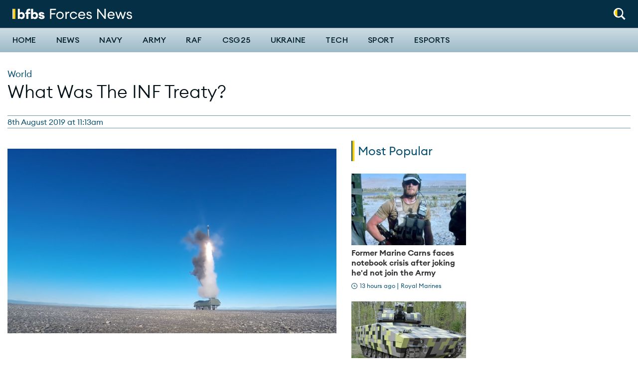

--- FILE ---
content_type: text/html; charset=UTF-8
request_url: https://www.forcesnews.com/news/what-inf-treaty
body_size: 14942
content:
<!DOCTYPE html>
<html lang="en" dir="ltr" prefix="og: https://ogp.me/ns#">
  <head>
    <meta charset="utf-8" />
<meta name="description" content="Both the United States and Russia withdrew from the agreement in 2019." />
<link rel="canonical" href="https://www.forcesnews.com/news/what-inf-treaty" />
<meta property="og:site_name" content="Forces News" />
<meta property="og:type" content="article" />
<meta property="og:url" content="https://www.forcesnews.com/news/what-inf-treaty" />
<meta property="og:title" content="What Was The INF Treaty?" />
<meta property="og:description" content="Both the United States and Russia withdrew from the agreement in 2019." />
<meta property="og:image" content="https://www.forcesnews.com/sites/default/files/styles/cover_image/public/Russian%20Missile%20Credit%20Russian%20MOD.jpg?itok=6wpkfR5Y" />
<meta property="fb:app_id" content="254852684918811" />
<meta name="twitter:card" content="summary_large_image" />
<meta name="twitter:title" content="What Was The INF Treaty?" />
<meta name="twitter:description" content="Both the United States and Russia withdrew from the agreement in 2019." />
<meta name="twitter:image" content="https://www.forcesnews.com/sites/default/files/styles/cover_image/public/Russian%20Missile%20Credit%20Russian%20MOD.jpg?itok=6wpkfR5Y" />
<meta name="twitter:player:width" content="600" />
<meta name="twitter:player:height" content="314" />
<meta name="google-site-verification" content="ODX3zm5BiBBRWQLYpde5IL9ACWYpuLtXBEAB_PEsYuk" />
<meta name="Generator" content="Drupal 10 (https://www.drupal.org)" />
<meta name="MobileOptimized" content="width" />
<meta name="HandheldFriendly" content="true" />
<meta name="viewport" content="width=device-width, initial-scale=1.0" />
<script type="application/ld+json">{
    "@context": "https://schema.org",
    "@graph": [
        {
            "@type": "Article",
            "name": "What Was The INF Treaty?",
            "headline": "What Was The INF Treaty?",
            "about": [
                "World",
                "Russia",
                "News",
                "Stories",
                "USA",
                "Feature",
                "History"
            ],
            "description": "Both the United States and Russia withdrew from the agreement in 2019.",
            "image": {
                "@type": "ImageObject",
                "representativeOfPage": "True",
                "url": "https://www.forcesnews.com/sites/default/files/styles/cover_image/public/Russian%20Missile%20Credit%20Russian%20MOD.jpg?itok=6wpkfR5Y",
                "width": "1920",
                "height": "1080"
            },
            "datePublished": "2019-08-08T11:13:51+0100",
            "dateModified": "2023-06-23T15:38:04+0100",
            "author": {
                "@type": "Person",
                "name": "kirstie.chambers"
            }
        }
    ]
}</script>
<link rel="icon" href="/themes/custom/forcesnet_2020/favicon.ico" type="image/vnd.microsoft.icon" />

    <title>What Was The INF Treaty?</title>
    <link rel="stylesheet" media="all" href="/sites/default/files/css/css_I8tejadKqzPvSFamlONSQLCefFBcnMjB551NMRlQZtE.css?delta=0&amp;language=en&amp;theme=forcesnet_2020&amp;include=eJxdj1EOwyAMQy-EoOqFUKApZQsNSoCuO_2kVdO0_Vj2kz_sSKB6ugCKJl6-oCokVBNZ0C3SK5CFGzwusLMUoPxEs7JE1B2bn6d5ckFy2lrkgX7kBdknIEI5_3uJOACZtQ1_sNwD7nFzP8k2ZgogpoJAEqibfnZ8ie177YGybrgYPbVhuW6MjIe6t9rCSyd8AWmMWFo" />
<link rel="stylesheet" media="all" href="/sites/default/files/css/css_uem3OO6tmPhcpjm13E4f5U485vau1qEQ9Le3tu1Wd1I.css?delta=1&amp;language=en&amp;theme=forcesnet_2020&amp;include=eJxdj1EOwyAMQy-EoOqFUKApZQsNSoCuO_2kVdO0_Vj2kz_sSKB6ugCKJl6-oCokVBNZ0C3SK5CFGzwusLMUoPxEs7JE1B2bn6d5ckFy2lrkgX7kBdknIEI5_3uJOACZtQ1_sNwD7nFzP8k2ZgogpoJAEqibfnZ8ie177YGybrgYPbVhuW6MjIe6t9rCSyd8AWmMWFo" />
<link rel="stylesheet" media="all" href="//fonts.googleapis.com/css?family=PT+Serif:400,400i,700,700i|Roboto+Condensed:300,400,700|Roboto:400,500,900&amp;display=swap" />
<link rel="stylesheet" media="all" href="/sites/default/files/css/css_L4HOstVuQsgDM1TIISqCitydnuZBrJPlSUUNZBVToU4.css?delta=3&amp;language=en&amp;theme=forcesnet_2020&amp;include=eJxdj1EOwyAMQy-EoOqFUKApZQsNSoCuO_2kVdO0_Vj2kz_sSKB6ugCKJl6-oCokVBNZ0C3SK5CFGzwusLMUoPxEs7JE1B2bn6d5ckFy2lrkgX7kBdknIEI5_3uJOACZtQ1_sNwD7nFzP8k2ZgogpoJAEqibfnZ8ie177YGybrgYPbVhuW6MjIe6t9rCSyd8AWmMWFo" />

    <script type="application/json" data-drupal-selector="drupal-settings-json">{"path":{"baseUrl":"\/","pathPrefix":"","currentPath":"node\/112848","currentPathIsAdmin":false,"isFront":false,"currentLanguage":"en","themeUrl":"themes\/custom\/forcesnet_2020"},"pluralDelimiter":"\u0003","suppressDeprecationErrors":true,"gtag":{"tagId":"","consentMode":false,"otherIds":[],"events":[],"additionalConfigInfo":[]},"ajaxPageState":{"libraries":"[base64]","theme":"forcesnet_2020","theme_token":null},"ajaxTrustedUrl":{"form_action_p_pvdeGsVG5zNF_XLGPTvYSKCf43t8qZYSwcfZl2uzM":true},"gtm":{"tagId":null,"settings":{"data_layer":"dataLayer","include_environment":false},"tagIds":["GTM-P8P687G"]},"dataLayer":{"defaultLang":"en","languages":{"en":{"id":"en","name":"English","direction":"ltr","weight":0}}},"facebook_pixel":{"facebook_id":"1631873666899595","events":[{"event":"ViewContent","data":"{\u0022content_name\u0022:\u0022What Was The INF Treaty?\u0022,\u0022content_type\u0022:\u0022article\u0022,\u0022content_ids\u0022:[\u0022112848\u0022]}"}],"fb_disable_advanced":false,"eu_cookie_compliance":false,"donottrack":true},"radioactivity":{"type":"default","endpoint":"https:\/\/www.forcesnews.com\/radioactivity\/emit"},"statistics":{"data":{"nid":"112848"},"url":"\/core\/modules\/statistics\/statistics.php"},"views":{"ajax_path":"\/views\/ajax","ajaxViews":{"views_dom_id:ef0f91f2dcda5a58b3c9695301e80471a3da26bf5f6006484b9e22892af0c992":{"view_name":"articles_by_category","view_display_id":"3_article_category","view_args":"2664","view_path":"\/node\/112848","view_base_path":null,"view_dom_id":"ef0f91f2dcda5a58b3c9695301e80471a3da26bf5f6006484b9e22892af0c992","pager_element":0}}},"ajax":[],"user":{"uid":0,"permissionsHash":"b5de6d7742bb527435cd9eccfe79d023b7c5ac265551b911c8165ab479099369"}}</script>
<script src="/sites/default/files/js/js_F1wWTjAC5EiHuvNnbL9LU0rnLm5sWL8iWfjZvuMuEv4.js?scope=header&amp;delta=0&amp;language=en&amp;theme=forcesnet_2020&amp;include=[base64]" type="c06482696d62431909303326-text/javascript"></script>
<script src="/modules/contrib/google_tag/js/gtag.js?t8ss2l" type="c06482696d62431909303326-text/javascript"></script>
<script src="/modules/contrib/google_tag/js/gtm.js?t8ss2l" type="c06482696d62431909303326-text/javascript"></script>

    <link rel="apple-touch-icon" sizes="180x180" href="/apple-touch-icon.png">
    <link rel="icon" type="image/png" sizes="32x32" href="/favicon-32x32.png">
    <link rel="icon" type="image/png" sizes="16x16" href="/favicon-16x16.png">
    <link rel="manifest" href="/themes/custom/forcesnet_2020/site.webmanifest">
    <link rel="mask-icon" href="/safari-pinned-tab.svg" color="#5bbad5">
    <meta name="msapplication-TileColor" content="#ffffff">
    <meta name="theme-color" content="#ffffff">

    <script id="mcjs" type="c06482696d62431909303326-text/javascript">
      (function(c,h,i,m,p) {
        m=c.createElement(h),p=c.getElementsByTagName(h)[0],m.async=1,m.src=i,p.parentNode.insertBefore(m,p)
      })(document,"script","https://chimpstatic.com/mcjs-connected/js/users/d96eee97ddec9a9b2da3f1bb2/44eb32be4045d871429c8c260.js");
    </script>

    <script data-ad-client="ca-pub-2482124417627813" async src="https://pagead2.googlesyndication.com/pagead/js/adsbygoogle.js" type="c06482696d62431909303326-text/javascript"></script>

    <!-- FREESTAR HEAD SCRIPT START -->
    <link rel="preconnect" href="https://a.pub.network/" crossorigin />
    <link rel="preconnect" href="https://b.pub.network/" crossorigin />
    <link rel="preconnect" href="https://c.pub.network/" crossorigin />
    <link rel="preconnect" href="https://d.pub.network/" crossorigin />
    <link rel="preconnect" href="https://c.amazon-adsystem.com" crossorigin />
    <link rel="preconnect" href="https://s.amazon-adsystem.com" crossorigin />
    <link rel="preconnect" href="https://btloader.com/" crossorigin />
    <link rel="preconnect" href="https://api.btloader.com/" crossorigin />
    <link rel="preconnect" href="https://cdn.confiant-integrations.net" crossorigin />
    <!-- Below is a link to a CSS file that accounts for Cumulative Layout Shift, a new Core Web Vitals subset that Google uses to help rank your site in search -->
    <!-- The file is intended to eliminate the layout shifts that are seen when ads load into the page. If you don't want to use this, simply remove this file -->
    <!-- To find out more about CLS, visit https://web.dev/vitals/ -->
    <link rel="stylesheet" href="https://a.pub.network/forcesnews-com/cls.css">
    <script data-cfasync="false" type="text/javascript">
      var freestar = freestar || {};
      freestar.queue = freestar.queue || [];
      freestar.config = freestar.config || {};
      freestar.config.enabled_slots = [];
      freestar.initCallback = function () { (freestar.config.enabled_slots.length === 0) ? freestar.initCallbackCalled = false : freestar.newAdSlots(freestar.config.enabled_slots) }
    </script>
    <script src="https://a.pub.network/forcesnews-com/pubfig.min.js" data-cfasync="false" async></script>
    <!-- FREESTAR HEAD SCRIPT END -->

  </head>

  <body class="path-node page-node-type-article">
    <div id="fb-root"></div>
        <a href="#main-content" class="visually-hidden focusable skip-link">
      Skip to main content
    </a>
    <noscript><img src="https://www.facebook.com/tr?id=1631873666899595&amp;ev=PageView&amp;noscript=1" alt="" height="1" width="1" /></noscript><noscript><iframe src="https://www.googletagmanager.com/ns.html?id=GTM-P8P687G"
                  height="0" width="0" style="display:none;visibility:hidden"></iframe></noscript>

      <div class="dialog-off-canvas-main-canvas" data-off-canvas-main-canvas>
    
<header class="header header--primary">
  <div class="grid-container collapsible-header">
    <div class="grid-x grid-margin-x align-middle">
            <div class="cell shrink">
        <div class="utility__wrapper">
          <div class="utility-spacer utility-spacer__mobile-menu">
            <button id="off-canvas-toggle-def" class="toggle off-canvas-toggle hide-on-sticky" title="Toggle menu" aria-label="Toggle off-canvas menu" aria-expanded="false">
              <span class="icon"></span>
            </button>
          </div>
          <div class="utility utility-spacer">
            <div class="utility__item utility__item--search">
              <a aria-controls="header-normal-search" aria-label="Search" role="button" class="icon-roundel" href="#">
                <img src="/themes/custom/forcesnet_2020/forcesnet_retheme/assets/dist/images/global/search-white-yellow.svg" width="24" height="24" alt="Search" class="search">
              </a>
              <div id="header-normal-search" class="utility-search">
                <form class="ftv-search-block-form search-block-form" data-drupal-selector="ftv-search-block-form" action="/news/what-inf-treaty" method="post" id="ftv-search-block-form" accept-charset="UTF-8">
  <div class="container-inline js-form-wrapper form-wrapper" data-drupal-selector="edit-basic" id="edit-basic"><div class="js-form-item form-item form-item-wrapper js-form-type-search form-type-search js-form-item-keys form-item-keys form-no-label">
      <label for="edit-keys" class="visually-hidden">Search</label>
        <input placeholder="Search" class="form-search" title="Enter the terms you wish to search for." data-drupal-selector="edit-keys" type="search" id="edit-keys" name="keys" value="" size="15" maxlength="128" />

        </div>
<div data-drupal-selector="edit-actions" class="form-actions js-form-wrapper form-wrapper" id="edit-actions--2"><input data-drupal-selector="edit-submit" type="submit" id="edit-submit--2" value="Search" class="button js-form-submit form-submit" />
</div>
</div>
<input autocomplete="off" data-drupal-selector="form-gharvrvg7bw-1uvdr4lr1dtxgobdicgduxfmj3ddds4" type="hidden" name="form_build_id" value="form-ghaRVrVg7BW-1UvdR4lr1dtXGObdiCgDUXfmJ3dDds4" />
<input data-drupal-selector="edit-ftv-search-block-form" type="hidden" name="form_id" value="ftv_search_block_form" />

</form>

              </div>
            </div>
          </div>
        </div>
      </div>

              <div class="cell auto">
  <div class="logo-wrapper">
    <a tabindex="-1" href="/" title="Forces News home" rel="home">
              <img src="/themes/custom/forcesnet_2020/logo.svg" width="240" height="24" alt="Forces News logo"/>
          </a>
  </div>
</div>



    </div>
  </div>

  <hr class="header_bar" />

  <div class="primary-nav">
    <div class="grid-container">
      <div class="grid-x">
                <div class="cell shrink">
          <div class="utility__wrapper utility__wrapper--small show-on-sticky show-on-sticky--flex">
            <div class="utility-spacer utility-spacer__mobile-menu">
              <button id="off-canvas-toggle-sticky" class="toggle off-canvas-toggle" title="Toggle menu" aria-label="Toggle off-canvas menu" aria-expanded="false">
                <span class="icon"></span>
              </button>
            </div>
            <div class="utility utility-spacer">
              <div class="utility__item utility__item--search">
                <a aria-controls="header-sticky-search" aria-label="Search" role="button" class="icon-roundel" href="#">
                  <img src="/themes/custom/forcesnet_2020/assets/dist/images/global/search.svg" width="24" height="24" alt="Search" class="search">
                </a>
                <div id="header-sticky-search" class="utility-search">
                  <form class="ftv-search-block-form search-block-form" data-drupal-selector="ftv-search-block-form" action="/news/what-inf-treaty" method="post" id="ftv-search-block-form" accept-charset="UTF-8">
  <div class="container-inline js-form-wrapper form-wrapper" data-drupal-selector="edit-basic" id="edit-basic"><div class="js-form-item form-item form-item-wrapper js-form-type-search form-type-search js-form-item-keys form-item-keys form-no-label">
      <label for="edit-keys" class="visually-hidden">Search</label>
        <input placeholder="Search" class="form-search" title="Enter the terms you wish to search for." data-drupal-selector="edit-keys" type="search" id="edit-keys" name="keys" value="" size="15" maxlength="128" />

        </div>
<div data-drupal-selector="edit-actions" class="form-actions js-form-wrapper form-wrapper" id="edit-actions--2"><input data-drupal-selector="edit-submit" type="submit" id="edit-submit--2" value="Search" class="button js-form-submit form-submit" />
</div>
</div>
<input autocomplete="off" data-drupal-selector="form-gharvrvg7bw-1uvdr4lr1dtxgobdicgduxfmj3ddds4" type="hidden" name="form_build_id" value="form-ghaRVrVg7BW-1UvdR4lr1dtXGObdiCgDUXfmJ3dDds4" />
<input data-drupal-selector="edit-ftv-search-block-form" type="hidden" name="form_id" value="ftv_search_block_form" />

</form>

                </div>
              </div>
            </div>
          </div>
        </div>

                <div class="cell auto">
            <div class="region region-navigation">
    <nav role="navigation" aria-labelledby="block-forcesnet-mainnavigation-desktop-menu" id="block-forcesnet-mainnavigation-desktop" data-block-plugin-id="system_menu_block:main" class="block block-menu navigation menu--main">
            
  <h2 class="visually-hidden" id="block-forcesnet-mainnavigation-desktop-menu">Main navigation</h2>
  

        
              <ul class="main-menu list list--plain">
                    <li class="menu-item menu-item--has-submenu">
                  <div class="menu-item-wrapper">
            <a href="/" data-drupal-link-system-path="&lt;front&gt;">Home</a>
            <button class="submenu-toggle" aria-expanded="false"><span class="sr-only">Toggle Home submenu</span></button>
          </div>
          <div class="submenu-wrapper">
            <div class="grid-container">
                            <ul class="list list--plain main-menu--submenu">
                    <li class="menu-item">
                  <a href="/video/british-forces-news" data-drupal-link-system-path="node/128031">The Download</a>
              </li>
                <li class="menu-item">
                  <a href="https://radio.bfbs.com/podcasts/sitrep/" target="_blank" title="Listen to the latest episode of Sitrep podcast">Sitrep</a>
              </li>
        </ul>
  
            </div>
          </div>
              </li>
                <li class="news-theme menu-item">
                  <a href="/news" class="news-theme" data-drupal-link-system-path="node/111553">News</a>
              </li>
                <li class="menu-item">
                  <a href="/services/navy" data-drupal-link-system-path="taxonomy/term/4">Navy</a>
              </li>
                <li class="menu-item">
                  <a href="/services/army" data-drupal-link-system-path="taxonomy/term/3">Army</a>
              </li>
                <li class="menu-item">
                  <a href="/services/raf" data-drupal-link-system-path="taxonomy/term/5">RAF</a>
              </li>
                <li class="menu-item">
                  <a href="https://www.forcesnews.com/csg25">CSG25</a>
              </li>
                <li class="menu-item">
                  <a href="/ukraine" data-drupal-link-system-path="taxonomy/term/7788">Ukraine</a>
              </li>
                <li class="menu-item">
                  <a href="/technology" data-drupal-link-system-path="node/111550">Tech</a>
              </li>
                <li class="sport-theme menu-item">
                  <a href="/sport" class="sport-theme" data-drupal-link-system-path="node/111554">Sport</a>
              </li>
                <li class="menu-item">
                  <a href="https://www.forcesnews.com/bfbs-esports">Esports</a>
              </li>
        </ul>
  


  </nav>

  </div>

        </div>

      </div>
    </div>
  </div>

    <div id="off-canvas-nav" class="off-canvas-nav">
    <div class="off-canvas-nav__header">
      <img src="/themes/custom/forcesnet_2020/logo.svg" width="240" height="28" alt="Forces News logo"/>
      <button class="off-canvas-nav__close" aria-label="Close alert" type="button">
        <svg xmlns="http://www.w3.org/2000/svg" viewBox="0 0 24 24" width="48" height="48">
  <line x1="4" y1="4" x2="20" y2="20" stroke="white" stroke-width="4" stroke-linecap="round" />
  <line x1="20" y1="4" x2="4" y2="20" stroke="white" stroke-width="4" stroke-linecap="round" />
</svg>

      </button>
    </div>

        <div class="off-canvas-nav__search">
      <form class="ftv-search-block-form search-block-form" data-drupal-selector="ftv-search-block-form" action="/news/what-inf-treaty" method="post" id="ftv-search-block-form" accept-charset="UTF-8">
  <div class="container-inline js-form-wrapper form-wrapper" data-drupal-selector="edit-basic" id="edit-basic"><div class="js-form-item form-item form-item-wrapper js-form-type-search form-type-search js-form-item-keys form-item-keys form-no-label">
      <label for="edit-keys" class="visually-hidden">Search</label>
        <input placeholder="Search" class="form-search" title="Enter the terms you wish to search for." data-drupal-selector="edit-keys" type="search" id="edit-keys" name="keys" value="" size="15" maxlength="128" />

        </div>
<div data-drupal-selector="edit-actions" class="form-actions js-form-wrapper form-wrapper" id="edit-actions--2"><input data-drupal-selector="edit-submit" type="submit" id="edit-submit--2" value="Search" class="button js-form-submit form-submit" />
</div>
</div>
<input autocomplete="off" data-drupal-selector="form-gharvrvg7bw-1uvdr4lr1dtxgobdicgduxfmj3ddds4" type="hidden" name="form_build_id" value="form-ghaRVrVg7BW-1UvdR4lr1dtXGObdiCgDUXfmJ3dDds4" />
<input data-drupal-selector="edit-ftv-search-block-form" type="hidden" name="form_id" value="ftv_search_block_form" />

</form>

    </div>

          <div class="region region-mobile-navigation">
    <nav role="navigation" aria-labelledby="block-forcesnet-mainnavigation-offcanvas-menu" id="block-forcesnet-mainnavigation-offcanvas" data-block-plugin-id="system_menu_block:main" class="block block-menu navigation menu--main">
            
  <h2 class="visually-hidden" id="block-forcesnet-mainnavigation-offcanvas-menu">Off-canvas navigation</h2>
  

        
              <ul class="main-menu list list--plain">
                    <li class="menu-item menu-item--has-submenu">
                  <div class="menu-item-wrapper">
            <a href="/" data-drupal-link-system-path="&lt;front&gt;">Home</a>
            <button class="submenu-toggle" aria-expanded="false"><span class="sr-only">Toggle Home submenu</span></button>
          </div>
          <div class="submenu-wrapper">
            <div class="grid-container">
                            <ul class="list list--plain main-menu--submenu">
                    <li class="menu-item">
                  <a href="/video/british-forces-news" data-drupal-link-system-path="node/128031">The Download</a>
              </li>
                <li class="menu-item">
                  <a href="https://radio.bfbs.com/podcasts/sitrep/" target="_blank" title="Listen to the latest episode of Sitrep podcast">Sitrep</a>
              </li>
        </ul>
  
            </div>
          </div>
              </li>
                <li class="news-theme menu-item">
                  <a href="/news" class="news-theme" data-drupal-link-system-path="node/111553">News</a>
              </li>
                <li class="menu-item">
                  <a href="/services/navy" data-drupal-link-system-path="taxonomy/term/4">Navy</a>
              </li>
                <li class="menu-item">
                  <a href="/services/army" data-drupal-link-system-path="taxonomy/term/3">Army</a>
              </li>
                <li class="menu-item">
                  <a href="/services/raf" data-drupal-link-system-path="taxonomy/term/5">RAF</a>
              </li>
                <li class="menu-item">
                  <a href="https://www.forcesnews.com/csg25">CSG25</a>
              </li>
                <li class="menu-item">
                  <a href="/ukraine" data-drupal-link-system-path="taxonomy/term/7788">Ukraine</a>
              </li>
                <li class="menu-item">
                  <a href="/technology" data-drupal-link-system-path="node/111550">Tech</a>
              </li>
                <li class="sport-theme menu-item">
                  <a href="/sport" class="sport-theme" data-drupal-link-system-path="node/111554">Sport</a>
              </li>
                <li class="menu-item">
                  <a href="https://www.forcesnews.com/bfbs-esports">Esports</a>
              </li>
        </ul>
  


  </nav>

  </div>

  </div>
  <div id="off-canvas-nav-blocker" class="off-canvas-nav__blocker">
    <a href="#" aria-hidden="true"></a>
  </div>
</header>


<main role="main" id="main">
  

    <a id="main-content" tabindex="-1"></a>

      <div class="infinite-article-scroll" data-article-url="/news/what-inf-treaty" data-article-title="What Was The INF Treaty?" data-id="112848">

        <div class="grid-container">
        <div class="region region-page-meta">
    <div data-drupal-messages-fallback class="hidden"></div>

  </div>

    </div>

          <div class="region region-content">
    <div id="block-forcesnet-2020-content" data-block-plugin-id="system_main_block" class="block block-system block-system-main-block">
  
    
      
<article id="node-112848"  class="content--full-display">
  <div class="has_related_content" related-content="false"></div>
  <div class="author" author-name=""></div>
  <div class="reporter" reporter-name=""></div>
    <header class="spaced">
    <div class="grid-container">
      <div class="grid-x">

                          <div class="cell">
            <div class="content article__media show-for-small-only">
                            <img loading="lazy" src="/sites/default/files/Russian%20Missile%20Credit%20Russian%20MOD.jpg" width="1920" height="1080" alt="Russian Missile Credit Russian MOD" />            </div>
          </div>
        
                
                
        <div class="cell">
          <span class="card--condensed">
                                                    <span class="card-category card-category--large"><a href="/world" hreflang="en">World</a></span>
                      </span>
                                              
            <h1 class="page-title condensed"><span class="field field--name-title field--type-string field--label-hidden">What Was The INF Treaty?</span>
</h1>
            
                  </div>
      </div>

            
<footer class="grid-x align-justify article-meta item-border item-border--top item-border--bottom item-border--small-hidden">
  <div class="cell shrink">
    <div class="entry-meta byline">
                    <time itemprop="dateCreated" datetime="2019-08-08 11:13">8th August 2019 at 11:13am</time>
                </div>
  </div>
</footer>

    </div>
  </header>

  <div class="grid-container relative">

        <div class="grid-x grid-margin-x">

            
            <div class="cell medium-12 large-auto content">
        <div class="article__media">
          
          
          <figure role="group" class="caption caption-article embedded-entity component-spacer">
            
            <figcaption></figcaption>
          </figure>

                                <div class="show-for-medium"><img loading="lazy" src="/sites/default/files/Russian%20Missile%20Credit%20Russian%20MOD.jpg" width="1920" height="1080" alt="Russian Missile Credit Russian MOD" /></div>
          
          
        </div>

                <div class="rich-text paragraph paragraph--type--rich-text paragraph--view-mode--default"><p>The United States and Russia have <a href="https://www.forcesnews.com/news/us-formally-withdraws-cold-war-nuclear-treaty-russia">both withdrawn</a>&nbsp;from the Intermediate-Range Nuclear Forces (INF) Treaty in 2019.</p><p>The end of the treaty, signed by then-US President Ronald Reagan and then-Soviet leader Mikhail Gorbachev more than three decades ago, followed rhetoric by both countries suggesting they would pull out of the agreement.</p><p>Nearly two years ago,&nbsp;Russian parliament&nbsp;approved a bill which would end the country's participation in the&nbsp;INF&nbsp;Treaty.</p><p>It came&nbsp;as&nbsp;NATO defence ministers discussed endorsing&nbsp;a list of measures that could be used against&nbsp;Russia&nbsp;if it refuses to comply with a major <a href="https://www.forcesnews.com/heritage/cold-war">Cold War</a>-era missile treaty.</p></div><div class="rich-text paragraph paragraph--type--rich-text paragraph--view-mode--default"><p>President Donald Trump in 2018&nbsp;announced <a href="https://www.forcesnews.com/news/us-pull-out-russia-missile-treaty-says-trump">his decision to withdraw from the INF</a>, accusing Russia and China, although the latter was not a signatory to the treaty,&nbsp;of violating it.</p><p>Russian President Vladimir Putin&nbsp;warned the US that if it walked out of the key arms treaty and started developing banned missiles then Moscow would&nbsp;do the same, with the two nations eventually leaving the agreement.</p><h3><strong>What was the INF Treaty?</strong></h3><p>The INF is a deal signed in 1987 between Russia (then the USSR) and the United States to significantly cut the nuclear weapons capabilities of both sides around Europe.</p><p>INF stands for ‘Intermediate-Range Nuclear Forces Treaty’ which states: "Each Party shall eliminate its intermediate-range and shorter-range missiles, not have such systems thereafter, and carry out the other obligations set forth in this Treaty."</p></div><div class="grid-container paragraph paragraph--type--embedded-code-snippet paragraph--view-mode--default"><center><blockquote class="twitter-tweet" data-lang="en"><p lang="en" dir="ltr">“Dovorey no provorey - trust, but verify.” – Ronald Reagan, on signing the INF Treaty, 12/8/87 <a href="https://t.co/VIw5N48FSf">pic.twitter.com/VIw5N48FSf</a></p>&mdash; Reagan Foundation (@ronaldreagan40) <a href="https://twitter.com/ronaldreagan40/status/806872347449978884?ref_src=twsrc%5Etfw">December 8, 2016</a></blockquote><script async src="https://platform.twitter.com/widgets.js" charset="utf-8" type="c06482696d62431909303326-text/javascript"></script></center></div><div class="rich-text paragraph paragraph--type--rich-text paragraph--view-mode--default"><h3><strong>What weapons did it ban?</strong></h3><p>In simple terms, it stopped Moscow from having ground-based missiles that could hit Europe and stopped Washington basing missiles in Europe that could hit Russia.</p><p>Neither side was allowed any surface-launched missile that had a range of between 500 and 5500 km (310–3,420 miles).</p><p>The US think tank the Arms Control Association says more than 2,600 missiles were destroyed as a result of thE&nbsp;treaty.</p><h3><strong>But what did it mean for the UK?</strong></h3><p>It significantly reduced the risk of the UK being hit by a nuclear strike at short notice. As a result, in the early 1990s, the 'four-minute-warning' public alert system ended operations.</p><p>The deal also meant an end to the American nuclear-armed cruise missiles that had been controversially based at RAF Greenham Common and RAF Molesworth.</p><p>This treaty had no effect on the UK’s own nuclear weapons capabilities or rights, as it was only between Russia and the US.</p></div><div class="rich-text paragraph paragraph--type--rich-text paragraph--view-mode--default"><h3><strong>Why did&nbsp;US President Donald Trump want to pull out of the INF treaty?</strong></h3><p>The worry in much of Europe has been&nbsp;a return to the days of the Cold War when Russia had thousands of missiles that could hit places like London, Paris and Berlin in a matter of minutes.</p><p>NATO has previously said&nbsp;the INF Treaty "has been crucial to Euro-Atlantic security and we remain fully committed to the preservation of this landmark arms control treaty".</p><p>But the head of the alliance, Secretary General Jens Stoltenberg, has also previously said it is Russia that&nbsp;jeopardised&nbsp;the treaty by developing new missiles.</p></div><div class="component-spacer paragraph paragraph--type--video paragraph--view-mode--default"><video
  data-video-id="5969450266001"
  data-account="2685123856001"
  data-player="Hy7Zehglog"
  data-embed="default"
        class="video-js aspect-media" controls
  playsinline
  ></video></div><div class="rich-text paragraph paragraph--type--rich-text paragraph--view-mode--default"><p><em>'We don't want a nuclear arms race', said&nbsp;the NATO Secretary General in December 2018.</em></p><h3><strong>What has&nbsp;Russia's stance been?</strong></h3><p>Russia denied&nbsp;having breached&nbsp;the INF Treaty and said the 9M-729 missile fully complied&nbsp;with the agreement.</p><p>However,&nbsp;it counter-accused the US of breaching the treaty by placing a missile defence shield (effectively missiles designed to shoot down other missiles) in Europe, and with weapons carried on drones.</p><p>Russia's Deputy Foreign Minister Sergei Ryabkov in the past has warned withdrawing from the treaty would be a "dangerous step" that could lead to a new arms race.</p><p>He told the RIA Novosti news agency that if the US did pull out of the INF treaty "we will have no choice but to undertake retaliatory measures, including involving military technology".</p></div><div class="grid-container paragraph paragraph--type--embedded-code-snippet paragraph--view-mode--default"><style>.embed-container { position: relative; padding-bottom: 56.25%; height: 0; overflow: hidden; max-width: 100%; } .embed-container iframe, .embed-container object, .embed-container embed { position: absolute; top: 0; left: 0; width: 100%; height: 100%; }</style><div class='embed-container'><iframe src='https://www.youtube.com/embed/fI-ekVtjOxQ' frameborder='0' allowfullscreen></iframe></div></div><div class="rich-text paragraph paragraph--type--rich-text paragraph--view-mode--default"><p><em>Then-President Ronald Reagan and General Secretary Mikhail Gorbachev speak after signing the INF treaty in 1987 (Pictures: Ronald Reagan Presidential Library).</em></p></div>

                

                          <div class="tag-group item-border item-border--top item-border--bottom"><h3 class="heading--ally-line">Related topics</h3><ul class="list list--plain"><li class="list-inline"><a href="/world" class="tag-item condensed uppercase" hreflang="en">World</a></li><li class="list-inline"><a href="/russia" class="tag-item condensed uppercase" hreflang="en">Russia</a></li><li class="list-inline"><a href="/news-0" class="tag-item condensed uppercase" hreflang="en">News</a></li><li class="list-inline"><a href="/stories-category" class="tag-item condensed uppercase" hreflang="en">Stories</a></li><li class="list-inline"><a href="/news/usa" class="tag-item condensed uppercase" hreflang="en">USA</a></li><li class="list-inline"><a href="/feature" class="tag-item condensed uppercase" hreflang="en">Feature</a></li><li class="list-inline"><a href="/heritage/history" class="tag-item condensed uppercase" hreflang="en">History</a></li></ul></div>
        
                          <div id="fb-root"></div>


        
                
                <div class="join-newsletter">
          <h3 class="heading--ally-line heading--ally-line--green">Join Our Newsletter</h3>
          <div class="join-newsletter__content">
            <img src="/themes/custom/forcesnet_2020/forcesnet_retheme/assets/dist/images/join-newsletter.svg" width="120" height="120" alt="">
            <form class="mailchimp-signup-subscribe-form" data-drupal-selector="mailchimp-signup-subscribe-block-mail-signup-form" action="/news/what-inf-treaty" method="post" id="mailchimp-signup-subscribe-block-mail-signup-form" accept-charset="UTF-8">
  <input autocomplete="off" data-drupal-selector="form-v-bw4vxgysr0ofwgwhbdoq63-pstml29j3l6a1ptlye" type="hidden" name="form_build_id" value="form-V-Bw4vXgYsR0ofwGWhbDoQ63-PstML29J3l6a1ptLyE" />
<input data-drupal-selector="edit-mailchimp-signup-subscribe-block-mail-signup-form" type="hidden" name="form_id" value="mailchimp_signup_subscribe_block_mail_signup_form" />
<div class="mailchimp-signup-subscribe-form__form"><div class="mailchimp-signup-subscribe-form__form--inputs"><div class="grid-x"><div class="newsletter_input newsletter_input--email"><div id="mailchimp-newsletter-25712c5f6f-mergefields" class="mailchimp-newsletter-mergefields"><div class="js-form-item form-item form-item-wrapper js-form-type-email form-type-email js-form-item-mergevars-email form-item-mergevars-email">
      <label for="edit-mergevars-email" class="js-form-required form-required">Email Address</label>
        <input data-drupal-selector="edit-mergevars-email" type="email" id="edit-mergevars-email" name="mergevars[EMAIL]" value="" size="25" maxlength="254" class="form-email required" required="required" aria-required="true" placeholder="Enter your email ..."/>

        </div>
</div></div><div class="newsletter_actions"><div data-drupal-selector="edit-newsletter-actions" class="form-actions js-form-wrapper form-wrapper" id="edit-newsletter-actions"><input data-drupal-selector="edit-submit" type="submit" id="edit-submit" name="op" value="Join" class="button js-form-submit form-submit" />
</div>
</div><p class="newsletter_message">Please select at least one newsletter to subscribe to:</p></div></div><fieldset class="mailchimp-newsletter-interests-25712c5f6f fieldgroup form-composite js-form-item form-item js-form-wrapper form-wrapper" data-drupal-selector="edit-mailchimp-lists-interest-groups-a2655e76b8" id="edit-mailchimp-lists-interest-groups-a2655e76b8--wrapper">
      <legend>
    <span class="fieldset-legend">Newsletters</span>
  </legend>
  <div class="fieldset-wrapper">
                <div id="edit-mailchimp-lists-interest-groups-a2655e76b8" class="form-checkboxes"><div class="js-form-item form-item form-item-wrapper js-form-type-checkbox form-type-checkbox js-form-item-mailchimp-lists-interest-groups-a2655e76b8-0b044be17b form-item-mailchimp-lists-interest-groups-a2655e76b8-0b044be17b">
        <input class="mailchimp-newsletter-interests-25712c5f6f form-checkbox" data-drupal-selector="edit-mailchimp-lists-interest-groups-a2655e76b8-0b044be17b" type="checkbox" id="edit-mailchimp-lists-interest-groups-a2655e76b8-0b044be17b" name="mailchimp_lists[interest_groups][a2655e76b8][0b044be17b]" value="0b044be17b" />

        <label for="edit-mailchimp-lists-interest-groups-a2655e76b8-0b044be17b" class="option">Daily briefing</label>
      </div>
<div class="js-form-item form-item form-item-wrapper js-form-type-checkbox form-type-checkbox js-form-item-mailchimp-lists-interest-groups-a2655e76b8-b141484446 form-item-mailchimp-lists-interest-groups-a2655e76b8-b141484446">
        <input class="mailchimp-newsletter-interests-25712c5f6f form-checkbox" data-drupal-selector="edit-mailchimp-lists-interest-groups-a2655e76b8-b141484446" type="checkbox" id="edit-mailchimp-lists-interest-groups-a2655e76b8-b141484446" name="mailchimp_lists[interest_groups][a2655e76b8][b141484446]" value="b141484446" />

        <label for="edit-mailchimp-lists-interest-groups-a2655e76b8-b141484446" class="option">Weekly catch up</label>
      </div>
</div>

          </div>
</fieldset>
<div class="js-form-item form-item form-item-wrapper js-form-type-checkbox form-type-checkbox js-form-item-gdpr-consent form-item-gdpr-consent">
        <input data-drupal-selector="edit-gdpr-consent" type="checkbox" id="edit-gdpr-consent" name="gdpr_consent" value="1" class="form-checkbox required" required="required" aria-required="true" />

        <label for="edit-gdpr-consent" class="option js-form-required form-required">I can confirm I have read and understood BFBS's <a href="https://about.bfbs.com/privacy-policy">Privacy Policy</a></label>
      </div>
</div><div class="homepage-textfield js-form-wrapper form-wrapper" style="display: none !important;"><div class="js-form-item form-item form-item-wrapper js-form-type-textfield form-type-textfield js-form-item-homepage form-item-homepage">
      <label for="edit-homepage">Leave this field blank</label>
        <input autocomplete="off" data-drupal-selector="edit-homepage" type="text" id="edit-homepage" name="homepage" value="" size="20" maxlength="128" class="form-text" />

        </div>
</div>

</form>

          </div>
        </div>
                <div class="watch-us-youtube hidden-xs">
          <h3 class="heading--ally-line heading--ally-line--red"><b>WatchUs</b>On
            <img class="heading--ally-line__image" src="/themes/custom/forcesnet_2020/forcesnet_retheme/assets/dist/images/watch-us-youtube.svg" width="120" height="28" alt="">
          </h3>
          <div class="watch-us-youtube__videos">
                                      <div class="watch-us-youtube__video">
                <div class="video-embed-field-responsive-video">
                  <div class="watch-us-youtube__video__api" id="k91-jRH4WiY__0"></div>
                </div>
                <h4 class="watch-us-youtube__video__title">2026 Inter Service football predictions⚽</h4>
              </div>
              <div class="watch-us-youtube__video">
                <div class="video-embed-field-responsive-video">
                  <div class="watch-us-youtube__video__api" id="qLNfZEUmh8w__0"></div>
                </div>
                <h4 class="watch-us-youtube__video__title">Army lose tough Challenge Cup clash🏉</h4>
              </div>
              <div class="watch-us-youtube__video">
                <div class="video-embed-field-responsive-video">
                  <div class="watch-us-youtube__video__api" id="Eva8kmQHF0I__0"></div>
                </div>
                <h4 class="watch-us-youtube__video__title">Why is powerlifting exploding in popularity?💪</h4>
              </div>
                      </div>
        </div>
      </div>

            <div class="cell large-2 mediaUnit mediaUnit-middle-col">

                                                        <div class="related-articles">
                <h3 class="heading--ally-line heading--ally-line--no-margin-top">Most Popular</h3>
                <div class="related-articles__cards">
                  <div class="views-element-container"><div class="view view-most-popular-24h view-id-most_popular_24h view-display-id-block_1 js-view-dom-id-7b603121e766f2714d2db12436e3b9b9399e123be259d1218ec2443adc91e1d2">
  
    
      
      <div class="view-content">
      

<article  class="card--squashed card card--condensed teaser">

              <div class="card-image">
        <a href="/services/royal-marines/former-royal-marine-carns-gives-brief-reply-when-asked-if-hed-join-army" hreflang="en"><img loading="lazy" src="/sites/default/files/styles/tertiary_teaser/public/Veterans%20Minister%20Alistair%20Carns%20serving%20in%20Afghanistan%20CREDIT%20%40AlistairCarns%20X.jpg?itok=Vt4ozi68" width="320" height="200" alt="Al Carns served in Afghanistan during his time with the Royal Marines" class="image-style-tertiary-teaser" /></a>
      </div>
      
        <div class="card-section">
      <header>
                <h4 >
              <a href="/services/royal-marines/former-royal-marine-carns-gives-brief-reply-when-asked-if-hed-join-army" rel="bookmark"><span class="field field--name-title field--type-string field--label-hidden">Former Marine Carns faces notebook crisis after joking he&#039;d not join the Army</span>
</a>
            </h4>      </header>

            <footer class="card__meta">
        <span>
          
<small class="entry-meta">
  <time itemprop="dateCreated" datetime="2026-01-13 14:39" class="entry-meta--clock" data-js="timeAgo">13th January 2026</time>
  
</small>



        </span>

        <span class="card-line-divider">
          |
        </span>

                                                <span class="card-category"><a href="/services/royal-marines" hreflang="en">Royal Marines</a></span>
                        </footer>

    </div>
  </article>

  


<article  class="card--squashed card card--condensed teaser">

              <div class="card-image">
        <a href="/ukraine/ukraine-benefit-lynx-effect-first-infantry-fighting-vehicles-arriving-soon" hreflang="en"><img loading="lazy" src="/sites/default/files/styles/tertiary_teaser/public/12012026%20Lynx%20KF41%20infantry%20fighting%20vehicle%20CREDIT%20Rheinmetall.jpg?itok=L6vjRB_A" width="320" height="200" alt="This Lynx is painted in Rheinmetall&#039;s striking digital camouflage scheme - Ukrainian KF41s will most likely have a more subdued finish" class="image-style-tertiary-teaser" /></a>
      </div>
      
        <div class="card-section">
      <header>
                <h4 >
              <a href="/ukraine/ukraine-benefit-lynx-effect-first-infantry-fighting-vehicles-arriving-soon" rel="bookmark"><span class="field field--name-title field--type-string field--label-hidden">Ukraine to benefit from Lynx effect, with first infantry fighting vehicles arriving soon</span>
</a>
            </h4>      </header>

            <footer class="card__meta">
        <span>
          
<small class="entry-meta">
  <time itemprop="dateCreated" datetime="2026-01-13 07:25" class="entry-meta--clock" data-js="timeAgo">13th January 2026</time>
  
</small>



        </span>

        <span class="card-line-divider">
          |
        </span>

                                                <span class="card-category"><a href="/ukraine" hreflang="en">Ukraine</a></span>
                        </footer>

    </div>
  </article>

  


<article  class="card--squashed card card--condensed teaser">

              <div class="card-image">
        <a href="/services/tri-service/uk-has-no-national-defence-plan-event-war-says-head-armed-forces" hreflang="en"><img loading="lazy" src="/sites/default/files/styles/tertiary_teaser/public/13012026%20Sir%20Rich%20Knighton%20CREDIT%20MOD%20.jpg?itok=1B9cEpqZ" width="320" height="200" alt="When questioned by MPs if the UK had a national defence plan, the Chief of Defence Staff replied &quot;no&quot;" class="image-style-tertiary-teaser" /></a>
      </div>
      
        <div class="card-section">
      <header>
                <h4 >
              <a href="/services/tri-service/uk-has-no-national-defence-plan-event-war-says-head-armed-forces" rel="bookmark"><span class="field field--name-title field--type-string field--label-hidden">The UK has no national defence plan in the event of a war, says head of Armed Forces </span>
</a>
            </h4>      </header>

            <footer class="card__meta">
        <span>
          
<small class="entry-meta">
  <time itemprop="dateCreated" datetime="2026-01-13 15:58" class="entry-meta--clock" data-js="timeAgo">13th January 2026</time>
  
</small>



        </span>

        <span class="card-line-divider">
          |
        </span>

                                                <span class="card-category"><a href="/services/tri-service" hreflang="en">Tri-Service</a></span>
                        </footer>

    </div>
  </article>

  

    </div>
  
          </div>
</div>

                </div>
              </div>
                      
          
          
                            
                                                <div class="related-articles">
                <h3 class="heading--ally-line">Top Videos</h3>
                <div class="related-articles__cards">
                  <div class="card teaser card--squashed card--condensed card--brightcove-teaser"><div class="card-now-playing">Now playing</div><div class="card-image"><div class="brightcove-player brightcove-player--on-scroll"><div class="video-container lazy-video"
       data-account="2685123856001"
       data-player="Hy7Zehglog"
       data-video-id="6387611124112"
       data-embed="default"></div></div></div><div class="card-section"><h4><span>Suspect tanker boarded: Find out how it&#039;s done</span></h4><footer class="card__meta"><div class="entry-meta"><span><small class="entry-meta"><time itemprop="dateCreated" datetime="3:04" class="entry-meta--clock" data-js="timeAgo">3:04</time></small></span></div></footer></div></div><div class="card teaser card--squashed card--condensed card--brightcove-teaser"><div class="card-now-playing">Now playing</div><div class="card-image"><div class="brightcove-player brightcove-player--on-scroll"><div class="video-container lazy-video"
       data-account="2685123856001"
       data-player="Hy7Zehglog"
       data-video-id="6387419670112"
       data-embed="default"></div></div></div><div class="card-section"><h4><span>VictoR: Detecting a target and showing you where you hit it</span></h4><footer class="card__meta"><div class="entry-meta"><span><small class="entry-meta"><time itemprop="dateCreated" datetime="3:22" class="entry-meta--clock" data-js="timeAgo">3:22</time></small></span></div></footer></div></div><div class="card teaser card--squashed card--condensed card--brightcove-teaser"><div class="card-now-playing">Now playing</div><div class="card-image"><div class="brightcove-player brightcove-player--on-scroll"><div class="video-container lazy-video"
       data-account="2685123856001"
       data-player="Hy7Zehglog"
       data-video-id="6387606576112"
       data-embed="default"></div></div></div><div class="card-section"><h4><span>Royal Navy suffer defeat in first round of Challenge Cup</span></h4><footer class="card__meta"><div class="entry-meta"><span><small class="entry-meta"><time itemprop="dateCreated" datetime="2:48" class="entry-meta--clock" data-js="timeAgo">2:48</time></small></span></div></footer></div></div>
                </div>
              </div>
                      
          
                            
          
          
                                                <div class="related-articles">
                                  <h3 class="heading--ally-line">Latest Stories</h3>
                                <div class="related-articles__cards">
                  <div class="views-element-container"><div class="view view-articles-by-category view-id-articles_by_category view-display-id-3_article_category js-view-dom-id-ef0f91f2dcda5a58b3c9695301e80471a3da26bf5f6006484b9e22892af0c992">
  
    
      
      <div class="view-content">
      

<article  class="card--squashed card card--condensed teaser">

              <div class="card-image">
        <a href="/services/royal-marines/armed-forces-tipped-follow-us-lead-and-board-shadow-fleet-vessels" hreflang="en"><img loading="lazy" src="/sites/default/files/styles/tertiary_teaser/public/13012026%20US%20tanker%20op%20in%20North%20Atlantic%20CREDIT%20US%20Department%20of%20War.jpg?itok=fU7-vN32" width="320" height="200" alt="The recent boarding was carried out by US forces with UK support" class="image-style-tertiary-teaser" /></a>
      </div>
      
        <div class="card-section">
      <header>
                <h4 >
              <a href="/services/royal-marines/armed-forces-tipped-follow-us-lead-and-board-shadow-fleet-vessels" rel="bookmark"><span class="field field--name-title field--type-string field--label-hidden">Armed Forces tipped to follow US military&#039;s lead and board shadow fleet vessels</span>
</a>
            </h4>      </header>

            <footer class="card__meta">
        <span>
          
<small class="entry-meta">
  <time itemprop="dateCreated" datetime="2026-01-13 16:29" class="entry-meta--clock" data-js="timeAgo">13th January 2026</time>
  
</small>



        </span>

        <span class="card-line-divider">
          |
        </span>

                                                <span class="card-category"><a href="/services/royal-marines" hreflang="en">Royal Marines</a></span>
                        </footer>

    </div>
  </article>

  


<article  class="card--squashed card card--condensed teaser">

              <div class="card-image">
        <a href="/ukraine/i-would-kidnap-putin-defence-secretary-says" hreflang="en"><img loading="lazy" src="/sites/default/files/styles/tertiary_teaser/public/09012026%20Defence%20Secretary%20John%20Healey%20visits%20a%20residential%20block%20of%20flats%20which%20was%20hit%20by%20two%20Russian%20drones%20the%20previous%20night%2C%20killing%20a%20paramedic%20CREDIT%20MOD.jpg?itok=JfPniba5" width="320" height="200" alt="Defence Secretary John Healey visits a residential block of flats which was hit by two Russian drones the previous night, killing a paramedic" class="image-style-tertiary-teaser" /></a>
      </div>
      
        <div class="card-section">
      <header>
                <h4 >
              <a href="/ukraine/i-would-kidnap-putin-defence-secretary-says" rel="bookmark"><span class="field field--name-title field--type-string field--label-hidden">Healey: I would like to kidnap Putin and hold him to account for his war crimes</span>
</a>
            </h4>      </header>

            <footer class="card__meta">
        <span>
          
<small class="entry-meta">
  <time itemprop="dateCreated" datetime="2026-01-13 16:14" class="entry-meta--clock" data-js="timeAgo">13th January 2026</time>
  
</small>



        </span>

        <span class="card-line-divider">
          |
        </span>

                                                <span class="card-category"><a href="/ukraine" hreflang="en">Ukraine</a></span>
                        </footer>

    </div>
  </article>

  


<article  class="card--squashed card card--condensed teaser">

              <div class="card-image">
        <a href="/services/tri-service/uk-has-no-national-defence-plan-event-war-says-head-armed-forces" hreflang="en"><img loading="lazy" src="/sites/default/files/styles/tertiary_teaser/public/13012026%20Sir%20Rich%20Knighton%20CREDIT%20MOD%20.jpg?itok=1B9cEpqZ" width="320" height="200" alt="When questioned by MPs if the UK had a national defence plan, the Chief of Defence Staff replied &quot;no&quot;" class="image-style-tertiary-teaser" /></a>
      </div>
      
        <div class="card-section">
      <header>
                <h4 >
              <a href="/services/tri-service/uk-has-no-national-defence-plan-event-war-says-head-armed-forces" rel="bookmark"><span class="field field--name-title field--type-string field--label-hidden">The UK has no national defence plan in the event of a war, says head of Armed Forces </span>
</a>
            </h4>      </header>

            <footer class="card__meta">
        <span>
          
<small class="entry-meta">
  <time itemprop="dateCreated" datetime="2026-01-13 15:58" class="entry-meta--clock" data-js="timeAgo">13th January 2026</time>
  
</small>



        </span>

        <span class="card-line-divider">
          |
        </span>

                                                <span class="card-category"><a href="/services/tri-service" hreflang="en">Tri-Service</a></span>
                        </footer>

    </div>
  </article>

  

    </div>
  
          </div>
</div>

                </div>
              </div>
                                        
          
                                                <div class="related-articles">
                                  <h3 class="heading--ally-line">Editor&#039;s Picks</h3>
                                <div class="related-articles__cards">
                  <article  class="card--squashed card card--condensed teaser"><div class="card-image"><a href="/ukraine/i-would-kidnap-putin-defence-secretary-says" hreflang="en"><img loading="lazy" src="/sites/default/files/styles/tertiary_teaser/public/09012026%20Defence%20Secretary%20John%20Healey%20visits%20a%20residential%20block%20of%20flats%20which%20was%20hit%20by%20two%20Russian%20drones%20the%20previous%20night%2C%20killing%20a%20paramedic%20CREDIT%20MOD.jpg?itok=JfPniba5" width="320" height="200" alt="Defence Secretary John Healey visits a residential block of flats which was hit by two Russian drones the previous night, killing a paramedic" class="image-style-tertiary-teaser" /></a></div><div class="card-section"><header><h4 ><a href="/ukraine/i-would-kidnap-putin-defence-secretary-says" rel="bookmark"><span class="field field--name-title field--type-string field--label-hidden">Healey: I would like to kidnap Putin and hold him to account for his war crimes</span></a></h4></header><footer class="card__meta"><span><small class="entry-meta"><time itemprop="dateCreated" datetime="2026-01-13 16:14" class="entry-meta--clock" data-js="timeAgo">13th January 2026</time></small></span><span class="card-line-divider">
          |
        </span><span class="card-category"><a href="/ukraine" hreflang="en">Ukraine</a></span></footer></div></article><article  class="card--squashed card card--condensed teaser"><div class="card-image"><a href="/services/royal-marines/suspect-tanker-boarded-sea-find-out-how-these-operations-are-carried-out" hreflang="en"><img loading="lazy" src="/sites/default/files/styles/tertiary_teaser/public/22102025%20Royal%20Marines%20Commandos%20from%20the%20Special%20Operations%20Maritime%20Task%20Group%20practise%20and%20develop%20their%20Maritime%20Interdiction%20skills%20using%20RFA%20Lyme%20Bay%20as%20the%20target%20vessel%20CREDIT%20MOD.jpg?itok=-Bquy5w7" width="320" height="200" alt="Commandos from the Special Operations Maritime Task Group practise and develop their Maritime Interdiction skills using RFA Lyme Bay as the target vessel" class="image-style-tertiary-teaser" /></a></div><div class="card-section"><header><h4 ><a href="/services/royal-marines/suspect-tanker-boarded-sea-find-out-how-these-operations-are-carried-out" rel="bookmark"><span class="field field--name-title field--type-string field--label-hidden">Suspect tanker boarded at sea - find out how these operations are carried out</span></a></h4></header><footer class="card__meta"><span><small class="entry-meta"><time itemprop="dateCreated" datetime="2026-01-13 08:15" class="entry-meta--clock" data-js="timeAgo">13th January 2026</time></small></span><span class="card-line-divider">
          |
        </span><span class="card-category"><a href="/services/royal-marines" hreflang="en">Royal Marines</a></span></footer></div></article><article  class="card--squashed card card--condensed teaser"><div class="card-image"><a href="/opinion/maritime-autonomous-systems-what-it-would-take-make-hybrid-navy-work" hreflang="en"><img loading="lazy" src="/sites/default/files/styles/tertiary_teaser/public/Commodore%20Steve%20Prest%20NEW%20opinion%20cover%20image%20CREDIT%20BFBS.png?itok=VhNr_ef-" width="320" height="200" alt="Steve Prest argues that harnessing the power of autonomous vessels will aid the Royal Navy in its warfighting capability" class="image-style-tertiary-teaser" /></a></div><div class="card-section"><header><h4 ><a href="/opinion/maritime-autonomous-systems-what-it-would-take-make-hybrid-navy-work" rel="bookmark"><span class="field field--name-title field--type-string field--label-hidden">Maritime autonomous systems: What it would take to make the Hybrid Navy work</span></a></h4></header><footer class="card__meta"><span><small class="entry-meta"><time itemprop="dateCreated" datetime="2026-01-13 08:25" class="entry-meta--clock" data-js="timeAgo">13th January 2026</time></small></span><span class="card-line-divider">
          |
        </span><span class="card-category"><a href="/opinion" hreflang="en">Opinion</a></span></footer></div></article>
                </div>
              </div>
                      
                  
                <div class="watch-us-youtube visible-xs">
          <h3 class="heading--ally-line heading--ally-line--red"><b>WatchUs</b>On
            <img class="heading--ally-line__image" src="/themes/custom/forcesnet_2020/forcesnet_retheme/assets/dist/images/watch-us-youtube.svg" width="120" height="28" alt="">
          </h3>
          <div class="watch-us-youtube__videos">
                                      <div class="watch-us-youtube__video">
                <div class="video-embed-field-responsive-video">
                  <div class="watch-us-youtube__video__api" id="k91-jRH4WiY__1"></div>
                </div>
                <h4 class="watch-us-youtube__video__title">2026 Inter Service football predictions⚽</h4>
              </div>
              <div class="watch-us-youtube__video">
                <div class="video-embed-field-responsive-video">
                  <div class="watch-us-youtube__video__api" id="qLNfZEUmh8w__1"></div>
                </div>
                <h4 class="watch-us-youtube__video__title">Army lose tough Challenge Cup clash🏉</h4>
              </div>
              <div class="watch-us-youtube__video">
                <div class="video-embed-field-responsive-video">
                  <div class="watch-us-youtube__video__api" id="Eva8kmQHF0I__1"></div>
                </div>
                <h4 class="watch-us-youtube__video__title">Why is powerlifting exploding in popularity?💪</h4>
              </div>
                      </div>
        </div>
      </div>

            <div class="cell medium-12 large-shrink mediaUnit mediaUnit-sidebar banner--sidebar">
                <div class="sticky-block">
          <div id="block-forcesnet-forcesside" data-block-plugin-id="block_content:1d8b6f93-9fd3-4443-9cf4-5a8bc20045f6" class="block block-block-content block-block-content1d8b6f93-9fd3-4443-9cf4-5a8bc20045f6">
  
    
      <!-- Tag ID: forcesnews_siderail_right_1 --><div align="center" data-freestar-ad="__300x600" id="forcesnews_siderail_right_1"><script data-cfasync="false" type="text/javascript">
    freestar.config.enabled_slots.push({ placementName: "forcesnews_siderail_right_1", slotId: "forcesnews_siderail_right_1" });
  </script></div>
  </div>
<div id="block-forcesnet-right-rail-1" data-block-plugin-id="block_content:b1fd2498-dc93-4fed-9b5b-6c31673bf159" class="block block-block-content block-block-contentb1fd2498-dc93-4fed-9b5b-6c31673bf159">
  
    
      <!-- Tag ID: forcesnews_siderail_right_2 --><div align="center" data-freestar-ad="__300x600" id="forcesnews_siderail_right_2"><script data-cfasync="false" type="text/javascript">
    freestar.config.enabled_slots.push({ placementName: "forcesnews_siderail_right_2", slotId: "forcesnews_siderail_right_2" });
  </script></div>
  </div>

          <div id="side-slot-container-112848" class="block-dfp"></div>
          
        </div>
      </div>

    </div>

  </div>
  
</article>

  </div>
<div id="block-forcesnet-billboard-articles" data-block-plugin-id="block_content:17bb48b2-cb96-4bab-b930-feb80ac5861a" class="block block-block-content block-block-content17bb48b2-cb96-4bab-b930-feb80ac5861a">
  
    
      <!-- Tag ID: forcesnews_bottom --><div align="center" data-freestar-ad="__336x280 __336x280" id="forcesnews_bottom"><script data-cfasync="false" type="text/javascript">
    freestar.config.enabled_slots.push({ placementName: "forcesnews_bottom", slotId: "forcesnews_bottom" });
  </script></div>
  </div>

  </div>


          </div>

</main>

<footer class="footer">
  <section class="footer--section footer--section-contact">
    <div class="grid-container">
      <div class="grid-x align-justify find-out-more item-border item-border--thick item-border--bottom">
        <div class="cell medium-12 large-8 newsletter">
          <div class="grid-x">
            <div class="cell small-12 medium-4">
              <img src="/themes/custom/forcesnet_2020/assets/dist/images/forces-newsletter.svg" width="235" height="50" alt="Forces Newsletter" class="forces-footer-logo">
            </div>
            <div class="cell small-12 medium-auto">
              
            </div>
          </div>
        </div>
        <div class="cell medium-12 large-shrink">
          <div class="follow-us-wrapper">
            <div class="follow-us">
              <p>Follow us</p>
              
              <ul class="list list--plain global-social--icons">
              <li class="facebook-square list-inline">
                        <a href="https://www.facebook.com/ForcesTV/" class="facebook-square global-social-media" target="_blank" title="View our daily updates, videos and articles on Facebook."><span class="hidden">Facebook</span></a>
              </li>
          <li class="instagram-square list-inline">
                        <a href="https://www.instagram.com/forcesnews/" class="instagram-square global-social-media" target="_blank" title="All the latest images on our Instagram account."><span class="hidden">Instagram</span></a>
              </li>
          <li class="twitter-square list-inline">
                        <a href="https://twitter.com/ForcesNews" class="twitter-square global-social-media" target="_blank" title="Check out our Twitter page."><span class="hidden">Twitter</span></a>
              </li>
          <li class="youtube-square list-inline">
                        <a href="https://www.youtube.com/user/BritishForcesNews" class="youtube-square global-social-media" target="_blank" title="Check out our videos."><span class="hidden">YouTube</span></a>
              </li>
        </ul>
  


            </div>
          </div>
        </div>
      </div>
    </div>
  </section>
  <section class="footer--section footer--section-menu">
    <div class="grid-container">

            <nav aria-label="helpful links">
        
              <ul class="list list--plain link--group">
                  <li class="list-inline list-stacked--small">
          <a href="https://www.bfbs.com/survey">BFBS Survey</a>
                  </li>
              <li class="list-inline list-stacked--small">
          <a href="https://www.forcesnews.com/about">About us</a>
                  </li>
              <li class="list-inline list-stacked--small">
          <a href="https://about.bfbs.com/careers">Work for us</a>
                  </li>
              <li class="list-inline list-stacked--small">
          <a href="/website-terms-of-use" data-drupal-link-system-path="node/95764">Website Terms of Use</a>
                  </li>
              <li class="list-inline list-stacked--small">
          <a href="https://about.bfbs.com/privacy-policy">Privacy Policy</a>
                  </li>
              <li class="list-inline list-stacked--small">
          <a href="/competition-terms-conditions" data-drupal-link-system-path="node/95740">Competition Terms and Conditions</a>
                  </li>
              <li class="list-inline list-stacked--small">
          <a href="https://about.bfbs.com/information-security-policy">Information Security</a>
                  </li>
              <li class="list-inline list-stacked--small"><a id="pmLink">Privacy Manager</a></li>
      </ul>
  


<!-- CSS for geo depending button -->
<style>
   #pmLink {
     visibility: hidden;
     text-decoration: none;
     cursor: pointer;
     background: transparent;
     border: none;
   }

  #pmLink:hover {
    visibility: visible;
    color: grey;
  }
</style>

      </nav>

    </div>
  </section>
  <section class="footer-section footer--section-copyright text-center">
    <div class="grid-container">
      <p>BFBS, Chalfont Grove, Narcot Lane, Gerrards Cross, Buckinghamshire, SL9 8TN<br />
          Charity Registered in England No. 233480. Company Limited by Guarantee. Registered in England No. 407270</p>    </div>
  </section>
</footer>


  </div>

    <script type="c06482696d62431909303326-text/javascript">window.dataLayer = window.dataLayer || []; window.dataLayer.push({"drupalLanguage":"en","drupalCountry":"GB","siteName":"BFBS Forces News","entityCreated":"1565259231","entityLangcode":"en","entityStatus":"1","entityUid":"115574","entityUuid":"c6abafc3-fd28-4fb4-8efb-c3ce062da6d6","entityVid":"2608129","entityName":"kirstie.chambers","entityType":"node","entityBundle":"article","entityId":"112848","entityTitle":"What Was The INF Treaty?","entityTaxonomy":{"category":{"3202":"World","4362":"Russia","2664":"News","3951":"Stories","3295":"USA","105":"Feature","3780":"History"}},"userUid":0,"has_related_content":false,"article_reporter":"","article_author":"","article_categories":"World,Russia,News,Stories,USA,Feature,History"});</script>

    <script src="/sites/default/files/js/js_vAZcUiFv5VSAVyIqZZVYHBOdcqNx5_HL4YOUD-KcnGM.js?scope=footer&amp;delta=0&amp;language=en&amp;theme=forcesnet_2020&amp;include=[base64]" type="c06482696d62431909303326-text/javascript"></script>
<script src="/themes/custom/forcesnet_2020/forcesnet_retheme/assets/dist/js/forcesnet-head.js?v=10.6.0" async type="c06482696d62431909303326-text/javascript"></script>
<script src="/sites/default/files/js/js_4jHpizW1N0p0t9vrR99gnrus5H2SCcYlkeasfy3A0sQ.js?scope=footer&amp;delta=2&amp;language=en&amp;theme=forcesnet_2020&amp;include=[base64]" type="c06482696d62431909303326-text/javascript"></script>
<script src="//players.brightcove.net/2685123856001/Hy7Zehglog_default/index.min.js" type="c06482696d62431909303326-text/javascript"></script>
<script src="/sites/default/files/js/js_kWbcCwrr-rJPKUhlRkF3r3gVzX907gV1LQzEo1cJ8CA.js?scope=footer&amp;delta=4&amp;language=en&amp;theme=forcesnet_2020&amp;include=[base64]" type="c06482696d62431909303326-text/javascript"></script>

    
  <script src="/cdn-cgi/scripts/7d0fa10a/cloudflare-static/rocket-loader.min.js" data-cf-settings="c06482696d62431909303326-|49" defer></script></body>
</html>


--- FILE ---
content_type: text/html; charset=utf-8
request_url: https://www.google.com/recaptcha/api2/aframe
body_size: 269
content:
<!DOCTYPE HTML><html><head><meta http-equiv="content-type" content="text/html; charset=UTF-8"></head><body><script nonce="3VVvfZ3UJlYU7QIOLpE67w">/** Anti-fraud and anti-abuse applications only. See google.com/recaptcha */ try{var clients={'sodar':'https://pagead2.googlesyndication.com/pagead/sodar?'};window.addEventListener("message",function(a){try{if(a.source===window.parent){var b=JSON.parse(a.data);var c=clients[b['id']];if(c){var d=document.createElement('img');d.src=c+b['params']+'&rc='+(localStorage.getItem("rc::a")?sessionStorage.getItem("rc::b"):"");window.document.body.appendChild(d);sessionStorage.setItem("rc::e",parseInt(sessionStorage.getItem("rc::e")||0)+1);localStorage.setItem("rc::h",'1768362907830');}}}catch(b){}});window.parent.postMessage("_grecaptcha_ready", "*");}catch(b){}</script></body></html>

--- FILE ---
content_type: text/plain;charset=UTF-8
request_url: https://c.pub.network/v2/c
body_size: -113
content:
4b830b1b-3d19-45ab-802d-280eb426462a

--- FILE ---
content_type: image/svg+xml
request_url: https://www.forcesnews.com/themes/custom/forcesnet_2020/assets/dist/images/social-media/twitter.svg
body_size: -38
content:
<svg width="54" height="54" viewBox="0 0 54 54" xmlns="http://www.w3.org/2000/svg"><path d="M29.758 24.192l11.913-13.55h-2.823L28.504 22.407l-8.261-11.765h-9.529l12.493 17.79-12.493 14.21h2.823l10.924-12.424 8.724 12.424h9.53l-12.957-18.45zm-3.866 4.397l-1.266-1.771L14.554 12.72h4.336l8.128 11.377 1.266 1.771 10.565 14.788h-4.336l-8.621-12.068z" fill="#074F71"/></svg>

--- FILE ---
content_type: image/svg+xml
request_url: https://www.forcesnews.com/themes/custom/forcesnet_2020/forcesnet_retheme/assets/dist/images/join-newsletter.svg
body_size: -54
content:
<svg width="100" height="101" viewBox="0 0 100 101" fill="none" xmlns="http://www.w3.org/2000/svg"><circle cx="50" cy="50.063" r="49.25" fill="#074F71" stroke="#D9DB31" stroke-width="1.5"/><circle cx="50" cy="50.064" r="39.783" fill="#074F71" stroke="#D9DB31" stroke-width="1.5"/><circle cx="50" cy="50.063" r="29.132" fill="#074F71" stroke="#D9DB31" stroke-width="1.5"/><circle cx="50" cy="50.064" r="19.664" fill="#074F71" stroke="#D9DB31" stroke-width="1.5"/><circle cx="50.592" cy="50.655" r="9.605" fill="#074F71" stroke="#D9DB31" stroke-width="1.5"/><circle cx="75.627" cy="37.188" r="4.438" fill="#D9DB31"/><circle cx="16.722" cy="71.856" r="4.438" fill="#D9DB31"/><path stroke="#D9DB31" stroke-width="1.5" d="M50.454.063v99.409M76.64 9.39l-25 41.001m47.768.127H0"/></svg>

--- FILE ---
content_type: text/plain;charset=UTF-8
request_url: https://c.pub.network/v2/c
body_size: -264
content:
453ce4fc-7a9e-4734-bbf9-81f4f5345c08